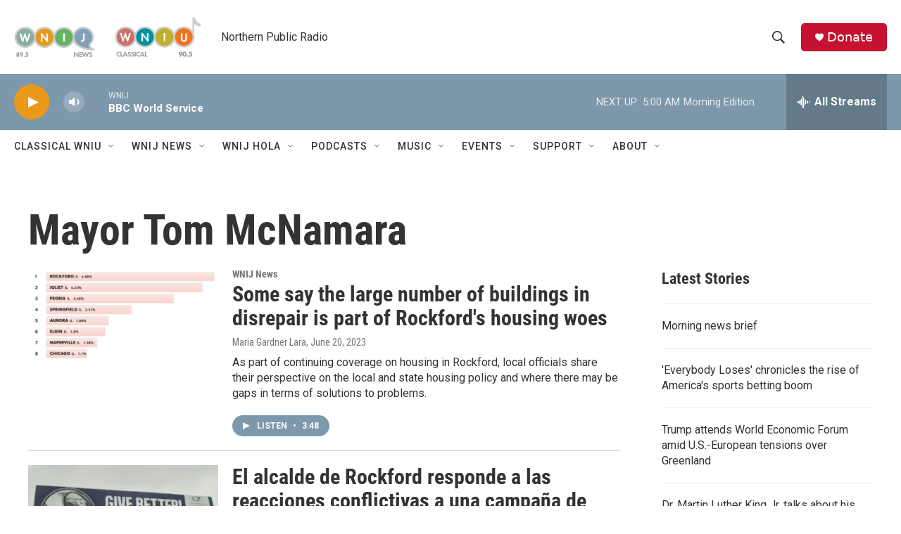

--- FILE ---
content_type: text/html; charset=utf-8
request_url: https://www.google.com/recaptcha/api2/aframe
body_size: 266
content:
<!DOCTYPE HTML><html><head><meta http-equiv="content-type" content="text/html; charset=UTF-8"></head><body><script nonce="HaY8nRWESOtLKxip6tbtgQ">/** Anti-fraud and anti-abuse applications only. See google.com/recaptcha */ try{var clients={'sodar':'https://pagead2.googlesyndication.com/pagead/sodar?'};window.addEventListener("message",function(a){try{if(a.source===window.parent){var b=JSON.parse(a.data);var c=clients[b['id']];if(c){var d=document.createElement('img');d.src=c+b['params']+'&rc='+(localStorage.getItem("rc::a")?sessionStorage.getItem("rc::b"):"");window.document.body.appendChild(d);sessionStorage.setItem("rc::e",parseInt(sessionStorage.getItem("rc::e")||0)+1);localStorage.setItem("rc::h",'1768818679224');}}}catch(b){}});window.parent.postMessage("_grecaptcha_ready", "*");}catch(b){}</script></body></html>